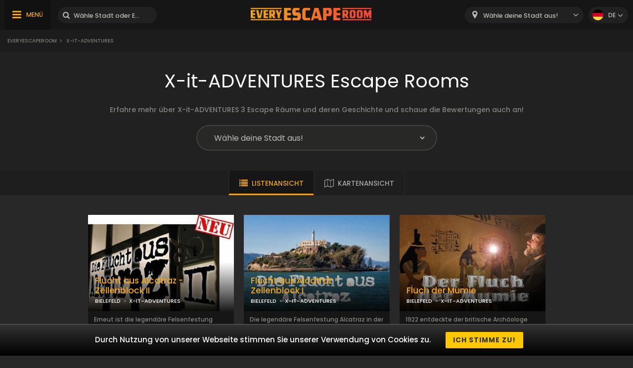

--- FILE ---
content_type: text/html; charset=UTF-8
request_url: https://www.everyescaperoom.de/x-it-adventures
body_size: 5309
content:
<!DOCTYPE html>
<html lang="de">
<head>
<title>X-it-ADVENTURES Escape rooms | Everyescaperoom.de</title>
<meta charset="UTF-8" />
<meta name="title" content="X-it-ADVENTURES Escape rooms | Everyescaperoom.de" />
<meta name="description" content="Erfahre mehr über X-it-ADVENTURES 3 Escape Räume  und  deren Geschichte und schaue die Bewertungen auch an!" />
<meta name="copyright" content="GaS" />
<meta name="robots" content="index,follow" />
<meta name="viewport" content="width=device-width, initial-scale=1.0" />
<meta name="DC.coverage" content="Hungary" />
<meta name="DC.description" content="Erfahre mehr über X-it-ADVENTURES 3 Escape Räume  und  deren Geschichte und schaue die Bewertungen auch an!" />
<meta name="DC.format" content="text/html" />
<meta name="DC.identifier" content="https://www.everyescaperoom.de" />
<meta name="DC.publisher" content="https://www.everyescaperoom.de" />
<meta name="DC.title" content="X-it-ADVENTURES Escape rooms | Everyescaperoom.de" />
<meta name="DC.type" content="Text" />
<meta property="fb:app_id" content="500718754184054" />
<meta property="og:type" content="website" />
<meta property="og:url" content="https://www.everyescaperoom.de/x-it-adventures" />
<meta property="og:image" content="" />
<meta property="og:title" content=" "/>
<meta property="og:site_name" content="" />
<meta property="og:description" content="" />
<link rel="icon" href="https://www.everyescaperoom.de/modules/_site/images/favicon.ico" type="image/x-icon" />
<link rel="apple-touch-icon" href="https://www.everyescaperoom.de/modules/_site/images/apple-touch-icon.png" />
<link href="https://www.everyescaperoom.de/libraries/select2/css/select2.css?v=1769107239" rel="stylesheet" type="text/css" />
<link href="https://www.everyescaperoom.de/modules/_site/css/styles.css?v=1769107239" rel="stylesheet" type="text/css" />
<link href="https://www.everyescaperoom.de/libraries/font-awesome/css/font-awesome.min.css" rel="stylesheet" type="text/css" />
<link href="https://www.everyescaperoom.de/modules/brand/css/styles.css?v=1769107239" rel="stylesheet" type="text/css" />
<script async src="https://www.googletagmanager.com/gtag/js?id=UA-156089169-1"></script>
<script>
  window.dataLayer = window.dataLayer || [];
  function gtag(){dataLayer.push(arguments);}
  gtag('js', new Date());

  gtag('config', 'UA-156089169-1');
</script>
<script src="https://www.everyescaperoom.de/modules/_site/js/jquery-3.4.1.min.js" defer></script>
<script src="https://www.everyescaperoom.de/modules/_site/js/functions.js?v=x1769107239" defer></script>
<script src="https://www.everyescaperoom.de/libraries/select2/js/select2.min.js" defer></script>
<script src="https://www.everyescaperoom.de/modules/brand/js/functions.js?v=1769107239" defer></script>
<script>
    (function(h,o,t,j,a,r){
        h.hj=h.hj||function(){(h.hj.q=h.hj.q||[]).push(arguments)};
        h._hjSettings={hjid:1968859,hjsv:6};
        a=o.getElementsByTagName('head')[0];
        r=o.createElement('script');r.async=1;
        r.src=t+h._hjSettings.hjid+j+h._hjSettings.hjsv;
        a.appendChild(r);
    })(window,document,'https://static.hotjar.com/c/hotjar-','.js?sv=');
</script>
</head>
<body>
<header>
	<div class="container">
			<nav>
				<ul>
					<li class="highlight"><a href="https://www.everyescaperoom.de/escape-room-des-jahres-2025">Escape Room des Jahres 2025</a></li>
					<li><a href="https://www.everyescaperoom.de/teambuilding">Teambuilding</a></li>
					<li><a href="/blog">Blog</a></li>
					<li><a href="https://www.everyescaperoom.de/escape-room-owners">Escape Room-Besitzer</a></li>
					<li><a href="https://www.everyescaperoom.de/kontakt">Kontakt</a></li>
				</ul>
			</nav>
		<div>
			<div class="menu"><span>MENÜ</span></div>
			<div class="search-block">
				<input type="text" class="search" placeholder="Wähle Stadt oder Escape Room aus!" />
				<div class="close">x</div>
				<div class="autocomplete">
				</div>
			</div>
		</div>
		<a href="https://www.everyescaperoom.de"><img class="logo" src="/modules/_site/images/logo.png" alt="Everyescaperoom" /></a>
		<div>
			<div class="mobile-search"></div>
			<select id="city">
				<option value="">Wähle deine Stadt aus!</option>
					<option value="https://www.everyescaperoom.de/44143-dortmund" >44143 Dortmund</option>
					<option value="https://www.everyescaperoom.de/aachen" >Aachen</option>
					<option value="https://www.everyescaperoom.de/aschaffenburg" >Aschaffenburg</option>
					<option value="https://www.everyescaperoom.de/augsburg" >Augsburg</option>
					<option value="https://www.everyescaperoom.de/aulendorf" >Aulendorf</option>
					<option value="https://www.everyescaperoom.de/bad-kreuznach" >Bad Kreuznach</option>
					<option value="https://www.everyescaperoom.de/bad-salzuflen" >Bad Salzuflen</option>
					<option value="https://www.everyescaperoom.de/bad-wildungen" >Bad Wildungen</option>
					<option value="https://www.everyescaperoom.de/baden-baden" >Baden-Baden</option>
					<option value="https://www.everyescaperoom.de/bamberg" >Bamberg</option>
					<option value="https://www.everyescaperoom.de/bautzen" >Bautzen</option>
					<option value="https://www.everyescaperoom.de/berlin" >Berlin</option>
					<option value="https://www.everyescaperoom.de/bielefeld" >Bielefeld</option>
					<option value="https://www.everyescaperoom.de/bocholt" >Bocholt</option>
					<option value="https://www.everyescaperoom.de/bochum" >Bochum</option>
					<option value="https://www.everyescaperoom.de/bonn" >Bonn</option>
					<option value="https://www.everyescaperoom.de/braunschweig" >Braunschweig</option>
					<option value="https://www.everyescaperoom.de/bremen" >Bremen</option>
					<option value="https://www.everyescaperoom.de/bremerhaven" >Bremerhaven</option>
					<option value="https://www.everyescaperoom.de/castrop-rauxel" >Castrop-Rauxel</option>
					<option value="https://www.everyescaperoom.de/chemnitz" >Chemnitz</option>
					<option value="https://www.everyescaperoom.de/cottbus" >Cottbus</option>
					<option value="https://www.everyescaperoom.de/darmstadt" >Darmstadt</option>
					<option value="https://www.everyescaperoom.de/denzlingen" >Denzlingen</option>
					<option value="https://www.everyescaperoom.de/dorsten" >Dorsten</option>
					<option value="https://www.everyescaperoom.de/dortmund" >Dortmund</option>
					<option value="https://www.everyescaperoom.de/dresden" >Dresden</option>
					<option value="https://www.everyescaperoom.de/duisburg" >Duisburg</option>
					<option value="https://www.everyescaperoom.de/duren" >Düren</option>
					<option value="https://www.everyescaperoom.de/dusseldorf" >Düsseldorf</option>
					<option value="https://www.everyescaperoom.de/eggenfelden" >Eggenfelden</option>
					<option value="https://www.everyescaperoom.de/erfurt" >Erfurt</option>
					<option value="https://www.everyescaperoom.de/erlangen" >Erlangen</option>
					<option value="https://www.everyescaperoom.de/essen" >Essen</option>
					<option value="https://www.everyescaperoom.de/fehmarn" >Fehmarn</option>
					<option value="https://www.everyescaperoom.de/fellbach" >Fellbach</option>
					<option value="https://www.everyescaperoom.de/filderstadt" >Filderstadt</option>
					<option value="https://www.everyescaperoom.de/flensburg" >Flensburg</option>
					<option value="https://www.everyescaperoom.de/frankfurt" >Frankfurt</option>
					<option value="https://www.everyescaperoom.de/frechen" >Frechen</option>
					<option value="https://www.everyescaperoom.de/freiburg" >Freiburg</option>
					<option value="https://www.everyescaperoom.de/freudenberg" >Freudenberg</option>
					<option value="https://www.everyescaperoom.de/friedrichshafen" >Friedrichshafen</option>
					<option value="https://www.everyescaperoom.de/fulda" >Fulda</option>
					<option value="https://www.everyescaperoom.de/furstenfeldbruck" >Fürstenfeldbruck</option>
					<option value="https://www.everyescaperoom.de/furth" >Fürth</option>
					<option value="https://www.everyescaperoom.de/gelnhausen" >Gelnhausen</option>
					<option value="https://www.everyescaperoom.de/gelsenkirchen" >Gelsenkirchen</option>
					<option value="https://www.everyescaperoom.de/georgsmarienhutte" >Georgsmarienhütte</option>
					<option value="https://www.everyescaperoom.de/giessen" >Gießen</option>
					<option value="https://www.everyescaperoom.de/gilching" >Gilching</option>
					<option value="https://www.everyescaperoom.de/goppingen" >Göppingen</option>
					<option value="https://www.everyescaperoom.de/gorlitz" >Görlitz</option>
					<option value="https://www.everyescaperoom.de/gottingen" >Göttingen</option>
					<option value="https://www.everyescaperoom.de/greifswald" >Greifswald</option>
					<option value="https://www.everyescaperoom.de/hagen" >Hagen</option>
					<option value="https://www.everyescaperoom.de/halle" >Halle</option>
					<option value="https://www.everyescaperoom.de/hamburg" >Hamburg</option>
					<option value="https://www.everyescaperoom.de/hamm" >Hamm</option>
					<option value="https://www.everyescaperoom.de/hanau" >Hanau</option>
					<option value="https://www.everyescaperoom.de/hannover" >Hannover</option>
					<option value="https://www.everyescaperoom.de/heilbronn" >Heilbronn</option>
					<option value="https://www.everyescaperoom.de/hermsdorf" >Hermsdorf</option>
					<option value="https://www.everyescaperoom.de/hillesheim" >Hillesheim</option>
					<option value="https://www.everyescaperoom.de/holzminden" >Holzminden</option>
					<option value="https://www.everyescaperoom.de/hullhorst" >Hüllhorst</option>
					<option value="https://www.everyescaperoom.de/immendingen-78194" >Immendingen 78194</option>
					<option value="https://www.everyescaperoom.de/ingolstadt" >Ingolstadt</option>
					<option value="https://www.everyescaperoom.de/jena" >Jena</option>
					<option value="https://www.everyescaperoom.de/kaiserslautern" >Kaiserslautern</option>
					<option value="https://www.everyescaperoom.de/karlsruhe" >Karlsruhe</option>
					<option value="https://www.everyescaperoom.de/karlsruhe-durlach" >Karlsruhe-Durlach</option>
					<option value="https://www.everyescaperoom.de/kassel" >Kassel</option>
					<option value="https://www.everyescaperoom.de/kaufering" >Kaufering</option>
					<option value="https://www.everyescaperoom.de/kempten" >Kempten</option>
					<option value="https://www.everyescaperoom.de/kiel" >Kiel</option>
					<option value="https://www.everyescaperoom.de/kleve" >Kleve</option>
					<option value="https://www.everyescaperoom.de/koblenz" >Koblenz</option>
					<option value="https://www.everyescaperoom.de/konstanz" >Konstanz</option>
					<option value="https://www.everyescaperoom.de/kornwestheim" >Kornwestheim</option>
					<option value="https://www.everyescaperoom.de/koln" >Köln</option>
					<option value="https://www.everyescaperoom.de/krefeld" >Krefeld</option>
					<option value="https://www.everyescaperoom.de/landsberg-am-lech" >Landsberg am Lech</option>
					<option value="https://www.everyescaperoom.de/landshut" >Landshut</option>
					<option value="https://www.everyescaperoom.de/leipzig" >Leipzig</option>
					<option value="https://www.everyescaperoom.de/leonberg" >Leonberg</option>
					<option value="https://www.everyescaperoom.de/limburg" >Limburg</option>
					<option value="https://www.everyescaperoom.de/linden" >Linden</option>
					<option value="https://www.everyescaperoom.de/lingen" >Lingen</option>
					<option value="https://www.everyescaperoom.de/ludwigsburg" >Ludwigsburg</option>
					<option value="https://www.everyescaperoom.de/lubeck" >Lübeck</option>
					<option value="https://www.everyescaperoom.de/ludenscheid" >Lüdenscheid</option>
					<option value="https://www.everyescaperoom.de/lunen" >Lünen</option>
					<option value="https://www.everyescaperoom.de/magdeburg" >Magdeburg</option>
					<option value="https://www.everyescaperoom.de/mainz" >Mainz</option>
					<option value="https://www.everyescaperoom.de/mannheim" >Mannheim</option>
					<option value="https://www.everyescaperoom.de/mechernich" >Mechernich</option>
					<option value="https://www.everyescaperoom.de/memmingen" >Memmingen</option>
					<option value="https://www.everyescaperoom.de/merzig" >Merzig</option>
					<option value="https://www.everyescaperoom.de/monchengladbach" >Mönchengladbach</option>
					<option value="https://www.everyescaperoom.de/mulheim-an-der-ruhr" >Mülheim an der Ruhr</option>
					<option value="https://www.everyescaperoom.de/munchen" >München</option>
					<option value="https://www.everyescaperoom.de/munster" >Münster</option>
					<option value="https://www.everyescaperoom.de/nagold" >Nagold</option>
					<option value="https://www.everyescaperoom.de/neu-ulm" >Neu-Ulm</option>
					<option value="https://www.everyescaperoom.de/neuwied" >Neuwied</option>
					<option value="https://www.everyescaperoom.de/nienburg" >Nienburg</option>
					<option value="https://www.everyescaperoom.de/nordhorn" >Nordhorn</option>
					<option value="https://www.everyescaperoom.de/nurnberg" >Nürnberg</option>
					<option value="https://www.everyescaperoom.de/obernkirchen" >Obernkirchen</option>
					<option value="https://www.everyescaperoom.de/oberstdorf" >Oberstdorf</option>
					<option value="https://www.everyescaperoom.de/offenburg" >Offenburg</option>
					<option value="https://www.everyescaperoom.de/oftersheim" >Oftersheim</option>
					<option value="https://www.everyescaperoom.de/oldenburg" >Oldenburg</option>
					<option value="https://www.everyescaperoom.de/osnabruck" >Osnabrück</option>
					<option value="https://www.everyescaperoom.de/paderborn" >Paderborn</option>
					<option value="https://www.everyescaperoom.de/passau" >Passau</option>
					<option value="https://www.everyescaperoom.de/pforzheim" >Pforzheim</option>
					<option value="https://www.everyescaperoom.de/plettenberg" >Plettenberg</option>
					<option value="https://www.everyescaperoom.de/pliezhausen" >Pliezhausen</option>
					<option value="https://www.everyescaperoom.de/pressath" >Pressath</option>
					<option value="https://www.everyescaperoom.de/ratingen" >Ratingen</option>
					<option value="https://www.everyescaperoom.de/raunheim" >Raunheim</option>
					<option value="https://www.everyescaperoom.de/ravensburg" >Ravensburg</option>
					<option value="https://www.everyescaperoom.de/regensburg" >Regensburg</option>
					<option value="https://www.everyescaperoom.de/remscheid" >Remscheid</option>
					<option value="https://www.everyescaperoom.de/renningen" >Renningen</option>
					<option value="https://www.everyescaperoom.de/reutlingen" >Reutlingen</option>
					<option value="https://www.everyescaperoom.de/rheine" >Rheine</option>
					<option value="https://www.everyescaperoom.de/rostock" >Rostock</option>
					<option value="https://www.everyescaperoom.de/russelsheim-am-main" >Rüsselsheim am Main</option>
					<option value="https://www.everyescaperoom.de/saarbrucken" >Saarbrücken</option>
					<option value="https://www.everyescaperoom.de/saarlouis" >Saarlouis</option>
					<option value="https://www.everyescaperoom.de/sankt-wendel" >Sankt Wendel</option>
					<option value="https://www.everyescaperoom.de/schweinfurt" >Schweinfurt</option>
					<option value="https://www.everyescaperoom.de/schwerin" >Schwerin</option>
					<option value="https://www.everyescaperoom.de/siegburg" >Siegburg</option>
					<option value="https://www.everyescaperoom.de/siegen" >Siegen</option>
					<option value="https://www.everyescaperoom.de/singen" >Singen</option>
					<option value="https://www.everyescaperoom.de/steinfurt" >Steinfurt</option>
					<option value="https://www.everyescaperoom.de/strausberg" >Strausberg</option>
					<option value="https://www.everyescaperoom.de/stuttgart" >Stuttgart</option>
					<option value="https://www.everyescaperoom.de/trier" >Trier</option>
					<option value="https://www.everyescaperoom.de/tubingen" >Tübingen</option>
					<option value="https://www.everyescaperoom.de/ulm" >Ulm</option>
					<option value="https://www.everyescaperoom.de/varel" >Varel</option>
					<option value="https://www.everyescaperoom.de/viersen" >Viersen</option>
					<option value="https://www.everyescaperoom.de/weiden" >Weiden</option>
					<option value="https://www.everyescaperoom.de/weimar" >Weimar</option>
					<option value="https://www.everyescaperoom.de/wernigerode" >Wernigerode</option>
					<option value="https://www.everyescaperoom.de/wiesbaden" >Wiesbaden</option>
					<option value="https://www.everyescaperoom.de/wismar" >Wismar</option>
					<option value="https://www.everyescaperoom.de/witten" >Witten</option>
					<option value="https://www.everyescaperoom.de/wolfsburg" >Wolfsburg</option>
					<option value="https://www.everyescaperoom.de/wuppertal" >Wuppertal</option>
					<option value="https://www.everyescaperoom.de/wurzburg" >Würzburg</option>
					<option value="https://www.everyescaperoom.de/zell-am-main" >Zell am Main</option>
			</select>
			<div class="language-block">
				<div class="flex">
					<div class="language de"></div>
					<span>de</span>
				</div>
				<div class="language-container">
									<div class="flex" data-url="https://www.everyescaperoom.de/en">
						<div class="language en"></div>
						<span>en</span>
					</div>
								</div>
			</div>
		</div>
	</div>
</header>
<div class="breadcrumb">
	<div class="container">
		<div>
<a href="https://www.everyescaperoom.de">Everyescaperoom</a><span>></span> X-it-ADVENTURES		</div>
	</div>
</div>













<section class="dark">
	<div class="container">
		<h1>X-it-ADVENTURES Escape Rooms</h1>
		<div class="content">Erfahre mehr über X-it-ADVENTURES 3 Escape Räume  und  deren Geschichte und schaue die Bewertungen auch an!</div>
		<div class="city-block">
			<select data-id="84">
				<option disabled selected hidden>Wähle deine Stadt aus!</option>
				<option value="">Alle Städte</option>
				<option value="25">Bielefeld</option>
			</select>
		</div>
	</div>
</section>
<div class="view-type">
	<div id="list_view" class="opened">LISTENANSICHT</div>
	<div id="map_view" data-brand_id=84>KARTENANSICHT</div>
</div>
<div id="map"></div>
<section>
	<div class="container">
		<div class="products-container">
					<div class="box" data-id="402">
				<div class="image">
					<img src="/data/images/products/402/thumbnail/27849f278663278d466a7360e5bfc1c3.jpg" alt="Flucht aus Alcatraz - Zellenblock II" />
					<div class="product_badge">
					</div>
					<div class="overlay-contents">
						<a href="https://www.everyescaperoom.de/bielefeld/x-it-adventures-flucht-aus-alcatraz-zellenblock-ii" class="title">Flucht aus Alcatraz - Zellenblock II</a>
						<a href="https://www.everyescaperoom.de/bielefeld" class="subtitle city">BIELEFELD</a>
						<span class="dot"></span>
						<a href="https://www.everyescaperoom.de/x-it-adventures" class="subtitle">X-IT-ADVENTURES</a>
					</div>
				</div>
				<div class="contents">
					<div class="lead">Erneut ist die legendäre Felsenfestung „Alcatraz“ das Vorbild für dieses spektakuläre Escape Game von X-it-ADVENTURES.
In der zweiten Zelle verlangen wi...</div>
					<a href="https://www.everyescaperoom.de/bielefeld/x-it-adventures-flucht-aus-alcatraz-zellenblock-ii" class="readmore">WEITER</a>
				</div>
			</div>
			<div class="box" data-id="409">
				<div class="image">
					<img src="/data/images/products/409/thumbnail/c7f392ea002fb4de9a5789cf2ca94b9d.jpg" alt="Flucht aus Alcatraz - Zellenblock I" />
					<div class="product_badge">
					</div>
					<div class="overlay-contents">
						<a href="https://www.everyescaperoom.de/bielefeld/x-it-adventures-flucht-aus-alcatraz-zellenblock-i" class="title">Flucht aus Alcatraz - Zellenblock I</a>
						<a href="https://www.everyescaperoom.de/bielefeld" class="subtitle city">BIELEFELD</a>
						<span class="dot"></span>
						<a href="https://www.everyescaperoom.de/x-it-adventures" class="subtitle">X-IT-ADVENTURES</a>
					</div>
				</div>
				<div class="contents">
					<div class="lead">Die legendäre Felsenfestung Alcatraz in der Bucht von San Fransisco ist das Vorbild für dieses spektakuläre X-it-ADVENTURES Escape Room-Szenario. In die...</div>
					<a href="https://www.everyescaperoom.de/bielefeld/x-it-adventures-flucht-aus-alcatraz-zellenblock-i" class="readmore">WEITER</a>
				</div>
			</div>
			<div class="box" data-id="405">
				<div class="image">
					<img src="/data/images/products/405/thumbnail/10e6aa1194e99a5b38f980d707b055ae.jpg" alt="Fluch der Mumie" />
					<div class="product_badge">
					</div>
					<div class="overlay-contents">
						<a href="https://www.everyescaperoom.de/bielefeld/x-it-adventures-fluch-der-mumie" class="title">Fluch der Mumie</a>
						<a href="https://www.everyescaperoom.de/bielefeld" class="subtitle city">BIELEFELD</a>
						<span class="dot"></span>
						<a href="https://www.everyescaperoom.de/x-it-adventures" class="subtitle">X-IT-ADVENTURES</a>
					</div>
				</div>
				<div class="contents">
					<div class="lead">1922 entdeckte der britische Archäologe Howard Carter im Tal der Könige in Ägypten die faszinierenden Grabkammern des Tutanchamun. Diese Entdeckung bege...</div>
					<a href="https://www.everyescaperoom.de/bielefeld/x-it-adventures-fluch-der-mumie" class="readmore">WEITER</a>
				</div>
			</div>
		</div>
	</div>
</section>
<section>
	<div class="container">
		<h2>Bewertungenüber X-it-ADVENTURES Escape Räume</h2>
		<div class="content">Schon 0 Spieler haben Ihre Bewertung angegeben über X-it-ADVENTURES Escape Räume.</div>
		<div class="review-container">
				</div>
		<button class="cta hide" data-id="84" data-pages="0" id="loadMoreReviews">WEITERE BEWERTUNGEN</button>
	</div>
</section>
<div class="breadcrumb">
	<div class="container">
		<div>
<a href="https://www.everyescaperoom.de">Everyescaperoom</a><span>></span> X-it-ADVENTURES		</div>
		<div class="gototop">NACH OBEN</div>
	</div>
</div>
<footer>
	<div class="container">
		<div class="footer-blocks">
			<div class="box">
				<div class="title">Über Uns</div>
				<div class="content">Everyescaperoom.de wurde erstellt, um die Suche nach den besten Escape Rooms in Deutschland so einfach wie möglich zu gestalten. Auf unserer Website  sind  jetzt 1242 Escape Rooms zu finden von ganz Deutschland mit echten Bewertungen von Spielern. Unser Ziel ist es, Escape Rooms in Deutschland und auf der ganzen Welt bekannt zu machen, damit mehr Menschen diese großartige Form der Unterhaltung kennenlernen können.</div>
			</div>
			<div class="box">
				<div class="title">Partner werden!</div>
				<div class="content">Betreibst Du ein Escape Room in Deutschland? Dann kontaktiere uns, um auf unsere Website zu gelangen und Tausende von Spielern mit deinem Escape Game vertraut zu machen!				</div>
				<div class="title">Bleiben wir in Kontakt!</div>
				<div class="content">
					<a href="mailto:partners@everyescaperoom.com">partners@everyescaperoom.com</a><br />
					<a href="https://www.everyescaperoom.de/impressum">Impressum</a><br />
					<a href="https://www.everyescaperoom.de/kontakt">Kontakt</a>
				</div>
			</div>
			<div class="box">
				<div class="title">Angesagtesten Städte</div>
				<div class="city_tags">
					<a href="https://www.everyescaperoom.com/lake-ozark" target="_blank">Lake Ozark</a>
					<a href="https://www.everyescaperoom.com/sunrise-fl" target="_blank">Sunrise (FL)</a>
					<a href="https://www.everyescaperoom.at/neukirchen-am-grossvenediger" target="_blank">Neukirchen am Großvenediger</a>
					<a href="https://www.everyescaperoom.com/ventura" target="_blank">Ventura</a>
					<a href="https://www.everyescaperoom.com/buffalo" target="_blank">Buffalo</a>
					<a href="https://www.mindenszabaduloszoba.hu/veszprem" target="_blank">Veszprém</a>
					<a href="https://www.everyescaperoom.com/terre-haute" target="_blank">Terre Haute</a>
					<a href="https://www.everyescaperoom.com/montgomeryville" target="_blank">Montgomeryville</a>
					<a href="https://www.everyescaperoom.at/salzburg" target="_blank">Salzburg</a>
					<a href="https://www.everyescaperoom.com/el-paso-tx" target="_blank">El Paso (TX)</a>
					<a href="https://www.everyescaperoom.com/arlington-tx" target="_blank">Arlington (TX)</a>
					<a href="https://www.everyescaperoom.nl/emmen" target="_blank">Emmen</a>
					<a href="https://www.everyescaperoom.com/brookfield-wi" target="_blank">Brookfield (WI)</a>
					<a href="https://www.everyescaperoom.com/corpus-christi" target="_blank">Corpus Christi</a>
					<a href="https://www.everyescaperoom.com/bettendorf-ia" target="_blank">Bettendorf (IA)</a>
					<a href="https://www.everyescaperoom.nl/aalsmeer" target="_blank">Aalsmeer</a>
					<a href="https://www.exittheroom.at/escape-room-salzburg" target="_blank">Salzburg</a>
				</div>
			</div>
			<div class="box">
				<div class="title">Andere Länder</div>
				<div class="content">
					<select id="domains">
						<option value="https://au.everyescaperoom.com" >Australia</option>
						<option value="https://www.everyescaperoom.at" >Austria</option>
						<option value="https://www.everyescaperoom.be" >Belgium</option>
						<option value="https://www.everyescaperoom.ca" >Canada</option>
						<option value="https://www.everyescaperoom.cz" >Czech Republic</option>
						<option value="https://www.everyescaperoom.de" selected>Germany</option>
						<option value="https://www.mindenszabaduloszoba.hu" >Hungary</option>
						<option value="https://www.everyescaperoom.nl" >Netherlands</option>
						<option value="https://www.everyescaperoom.pl" >Poland</option>
						<option value="https://www.everyescaperoom.ch" >Switzerland</option>
						<option value="https://www.everyescaperoom.com" >USA</option>
					</select>
				</div>
			</div>
		</div>
		<div class="content">
						Ihr werdet euer Gehirn wie nie zuvor im <a href="https://www.exittheroom.de/">Escape Room</a> benutzen. Das Spiel ist eigentlich ein aufregendes Gehirntraining. Am besten geeignet für kleinere Gruppen mit 2-5 Teilnehmern. Das Spieler-Team muss dabei zahlreiche knifflige Aufgaben und Rätsel lösen, um das einfache, aber herausfordernde Ziel des Spiels zu erreichen : rauskommen innerhalb der gegebene Zeit oder eine Mission zu erfülen! Den versteckten Hinweisen auf die Spur zu kommen, erfordert volle Konzentration sowie die Ideen und Talente aller Spieler. 
Ein guter Zusammenhalt im Team ist äußerst wichtig. Ein gemeinsames Abenteuer schafft Vertrauen und Engagement zwischen den Spielern und  kann Kollegen näher zusammen bringen.		</div>
	</div>
</footer>
</body>
</html>